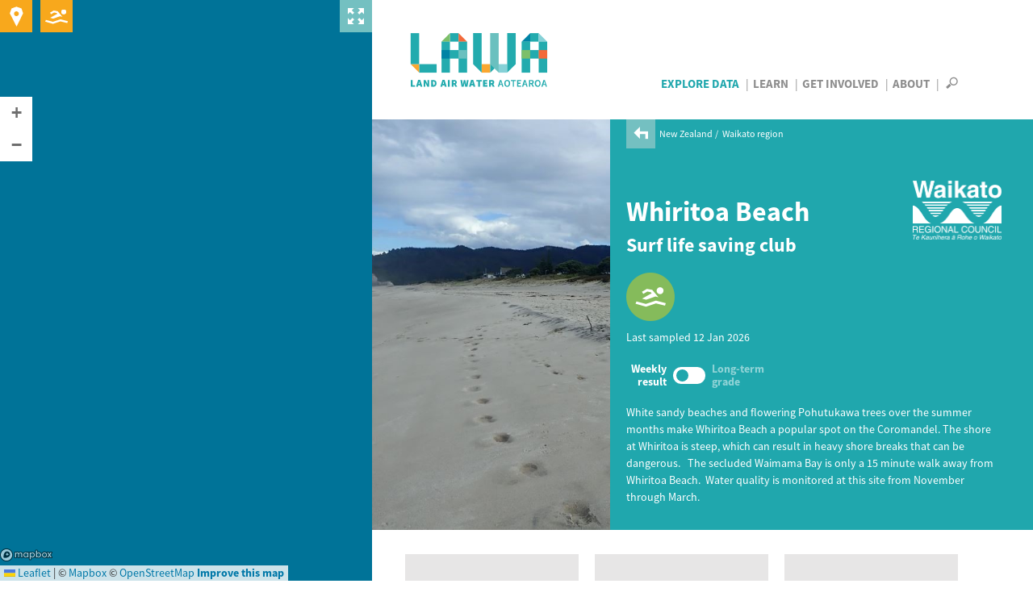

--- FILE ---
content_type: text/html; charset=utf-8
request_url: https://www.lawa.org.nz/explore-data/waikato-region/coastal/opposite-surf-club-at-whiritoa-beach
body_size: 17338
content:
<!DOCTYPE html>
<!--[if lt IE 7]> <html xmlns:ng="http://angularjs.org" id="ng-app" data-ng-app="lawaApp" class="lt-ie9 lt-ie8 lt-ie7"> <![endif]-->
<!--[if IE 7]>    <html xmlns:ng="http://angularjs.org" id="ng-app" data-ng-app="lawaApp" class="lt-ie9 lt-ie8"> <![endif]-->
<!--[if IE 8]>    <html xmlns:ng="http://angularjs.org" id="ng-app" data-ng-app="lawaApp" class="lt-ie9"> <![endif]-->
<!--[if gt IE 8]><!-->
<html data-ng-app="lawaApp" class="">
<!--<![endif]-->
<head prefix="og:http://ogp.me/ns# place:http://ogp.me/ns/place#">
    <meta http-equiv="X-UA-Compatible" content="IE=edge,chrome=1" />
    <meta charset="utf-8" />
    <meta name="viewport" content="width=device-width, initial-scale=1.0">
    <title>
        Land, Air, Water Aotearoa (LAWA) - Opposite Surf Club at Whiritoa Beach
    </title>

    <meta name="twitter:card" content="summary_large_image" />

    <meta property="og:type" content="place" />
    <meta property="og:site_name" content="Land, Air, Water Aotearoa (LAWA)" />
    <meta property="og:url" content="https://www.lawa.org.nz/explore-data/waikato-region/coastal/opposite-surf-club-at-whiritoa-beach" />


    



    <meta property="og:image" content="https://www.lawa.org.nz/img/lawa_logo.png" />

    
    <meta property="og:title" content="Whiritoa Beach" />
    <meta property="og:description" content="See how safe it is to swim at Whiritoa Beach" />

    <link rel="canonical" href="https://www.lawa.org.nz/explore-data/waikato-region/coastal/opposite-surf-club-at-whiritoa-beach" />

    <style>
        .sharetastic__sprite {
            display: none;
        }
    </style>

    <link rel="stylesheet" href="/css/bootstrap.min.css?v=VG_OE4FYXEHb8PGWjgZyyFqGUIrCzU_g7F0sORmkZ1M" />
    <link rel="stylesheet" href="/css/jquery.cluetip.css?v=-EX_JYnuicdogKgNxaDAOD-u5dAZdWxK6llOnXCVI98" />
    <link rel="stylesheet" href="/css/jquery.bxslider.css?v=dSOlIJHICQbSzPmF6OPEZl6EkL6VWq0gskLkezofBnQ" />
    <link rel="stylesheet" href="/css/GITheWall.css?v=eD3N6XBZ7VFFaaeVhLYASelF8zxBNQsMISP9QvY7zSg" />
    <link rel="stylesheet" href="/css/leaflet.label.css?v=4UNmYGDZBK-gM1PJX20klVJUl5ulE9Ui9ReyZ0Qx87k" />
    <link rel="stylesheet" href="/css/leaflet.css?v=p4NxAoJBhIIN-hmNHrzRCf9tD_miZyoHS5obTRR9BMY" />
    <link rel="stylesheet" href="/css/magnific-popup.css?v=y73JiwhNFcY-6tn_28oTYe3_HEa9wrfjd4Mnu13V2U4" />
    <link rel="stylesheet" href="/css/default.min.css?v=5p_Rir13etO6wTN1XmvwzeK-S6-DF2RD7TTCyMHYARw" />
    <link rel="stylesheet" href="/css/default.responsive.min.css?v=43j2rjLpqvU4tHX-IHU8wLmBc0JO_ecN3AaKcmgAtz8" />

    <!-- Leaflet side-by-side css files, don't append version' -->
    <link rel="stylesheet" href="/scripts/layout.css" />
    <link rel="stylesheet" href="/scripts/range.css" />

    <!-- fav icon and apple touch icons -->
    <link rel="shortcut icon" href="/favicon.ico">
    <link rel="apple-touch-icon" href="/apple-touch-icon-precomposed.png">
    <link rel="apple-touch-icon" sizes="57x57" href="/apple-touch-icon-57x57-precomposed.png">
    <link rel="apple-touch-icon" sizes="72x72" href="/apple-touch-icon-72x72-precomposed.png">
    <link rel="apple-touch-icon" sizes="114x114" href="/apple-touch-icon-114x114-precomposed.png">
    <link rel="apple-touch-icon" sizes="144x144" href="/apple-touch-icon-144x144-precomposed.png">

    
    

    <script src="/Scripts/modernizr.custom.js"></script>

    <!--[if lt IE 9]>
        <script src="http://html5shiv.googlecode.com/svn/trunk/html5.js"></script>
    <![endif]-->
    <!--[if lte IE 8]>
        <link rel="stylesheet" href="http://cdn.leafletjs.com/leaflet-0.6.4/leaflet.ie.css" />
        <script type="text/javascript" src="~/Scripts/respond.min.js"></script>
        <script language="javascript" type="text/javascript" src="~/Scripts/excanvas.min.js"></script>
        <script type="text/javascript" src="~/Scripts/selectivizr-min.js"></script>
        <script src="~/Scripts/ie-fix/json2.js"></script>
        <script src="~/Scripts/ie-fix/lawa-app-ie.js"></script>
    <![endif]-->
        <script>
            window.dataLayer = window.dataLayer || [];
        </script>
        <!-- Google Tag Manager -->
        <script>
            (function (w, d, s, l, i) {
                w[l] = w[l] || []; w[l].push({
                    'gtm.start':
                        new Date().getTime(), event: 'gtm.js'
                }); var f = d.getElementsByTagName(s)[0],
                    j = d.createElement(s), dl = l != 'dataLayer' ? '&l=' + l : ''; j.async = true; j.src =
                        'https://www.googletagmanager.com/gtm.js?id=' + i + dl; f.parentNode.insertBefore(j, f);
            })(window, document, 'script', 'dataLayer', 'GTM-W4ZTL9B');</script>
        <!-- End Google Tag Manager -->


<script type="text/javascript">!function(T,l,y){var S=T.location,k="script",D="instrumentationKey",C="ingestionendpoint",I="disableExceptionTracking",E="ai.device.",b="toLowerCase",w="crossOrigin",N="POST",e="appInsightsSDK",t=y.name||"appInsights";(y.name||T[e])&&(T[e]=t);var n=T[t]||function(d){var g=!1,f=!1,m={initialize:!0,queue:[],sv:"5",version:2,config:d};function v(e,t){var n={},a="Browser";return n[E+"id"]=a[b](),n[E+"type"]=a,n["ai.operation.name"]=S&&S.pathname||"_unknown_",n["ai.internal.sdkVersion"]="javascript:snippet_"+(m.sv||m.version),{time:function(){var e=new Date;function t(e){var t=""+e;return 1===t.length&&(t="0"+t),t}return e.getUTCFullYear()+"-"+t(1+e.getUTCMonth())+"-"+t(e.getUTCDate())+"T"+t(e.getUTCHours())+":"+t(e.getUTCMinutes())+":"+t(e.getUTCSeconds())+"."+((e.getUTCMilliseconds()/1e3).toFixed(3)+"").slice(2,5)+"Z"}(),iKey:e,name:"Microsoft.ApplicationInsights."+e.replace(/-/g,"")+"."+t,sampleRate:100,tags:n,data:{baseData:{ver:2}}}}var h=d.url||y.src;if(h){function a(e){var t,n,a,i,r,o,s,c,u,p,l;g=!0,m.queue=[],f||(f=!0,t=h,s=function(){var e={},t=d.connectionString;if(t)for(var n=t.split(";"),a=0;a<n.length;a++){var i=n[a].split("=");2===i.length&&(e[i[0][b]()]=i[1])}if(!e[C]){var r=e.endpointsuffix,o=r?e.location:null;e[C]="https://"+(o?o+".":"")+"dc."+(r||"services.visualstudio.com")}return e}(),c=s[D]||d[D]||"",u=s[C],p=u?u+"/v2/track":d.endpointUrl,(l=[]).push((n="SDK LOAD Failure: Failed to load Application Insights SDK script (See stack for details)",a=t,i=p,(o=(r=v(c,"Exception")).data).baseType="ExceptionData",o.baseData.exceptions=[{typeName:"SDKLoadFailed",message:n.replace(/\./g,"-"),hasFullStack:!1,stack:n+"\nSnippet failed to load ["+a+"] -- Telemetry is disabled\nHelp Link: https://go.microsoft.com/fwlink/?linkid=2128109\nHost: "+(S&&S.pathname||"_unknown_")+"\nEndpoint: "+i,parsedStack:[]}],r)),l.push(function(e,t,n,a){var i=v(c,"Message"),r=i.data;r.baseType="MessageData";var o=r.baseData;return o.message='AI (Internal): 99 message:"'+("SDK LOAD Failure: Failed to load Application Insights SDK script (See stack for details) ("+n+")").replace(/\"/g,"")+'"',o.properties={endpoint:a},i}(0,0,t,p)),function(e,t){if(JSON){var n=T.fetch;if(n&&!y.useXhr)n(t,{method:N,body:JSON.stringify(e),mode:"cors"});else if(XMLHttpRequest){var a=new XMLHttpRequest;a.open(N,t),a.setRequestHeader("Content-type","application/json"),a.send(JSON.stringify(e))}}}(l,p))}function i(e,t){f||setTimeout(function(){!t&&m.core||a()},500)}var e=function(){var n=l.createElement(k);n.src=h;var e=y[w];return!e&&""!==e||"undefined"==n[w]||(n[w]=e),n.onload=i,n.onerror=a,n.onreadystatechange=function(e,t){"loaded"!==n.readyState&&"complete"!==n.readyState||i(0,t)},n}();y.ld<0?l.getElementsByTagName("head")[0].appendChild(e):setTimeout(function(){l.getElementsByTagName(k)[0].parentNode.appendChild(e)},y.ld||0)}try{m.cookie=l.cookie}catch(p){}function t(e){for(;e.length;)!function(t){m[t]=function(){var e=arguments;g||m.queue.push(function(){m[t].apply(m,e)})}}(e.pop())}var n="track",r="TrackPage",o="TrackEvent";t([n+"Event",n+"PageView",n+"Exception",n+"Trace",n+"DependencyData",n+"Metric",n+"PageViewPerformance","start"+r,"stop"+r,"start"+o,"stop"+o,"addTelemetryInitializer","setAuthenticatedUserContext","clearAuthenticatedUserContext","flush"]),m.SeverityLevel={Verbose:0,Information:1,Warning:2,Error:3,Critical:4};var s=(d.extensionConfig||{}).ApplicationInsightsAnalytics||{};if(!0!==d[I]&&!0!==s[I]){var c="onerror";t(["_"+c]);var u=T[c];T[c]=function(e,t,n,a,i){var r=u&&u(e,t,n,a,i);return!0!==r&&m["_"+c]({message:e,url:t,lineNumber:n,columnNumber:a,error:i}),r},d.autoExceptionInstrumented=!0}return m}(y.cfg);function a(){y.onInit&&y.onInit(n)}(T[t]=n).queue&&0===n.queue.length?(n.queue.push(a),n.trackPageView({})):a()}(window,document,{
src: "https://js.monitor.azure.com/scripts/b/ai.2.min.js", // The SDK URL Source
crossOrigin: "anonymous", 
cfg: { // Application Insights Configuration
    connectionString: 'InstrumentationKey=f06b00ef-732d-41f9-84a9-09242b5c5db4;IngestionEndpoint=https://australiaeast-1.in.applicationinsights.azure.com/;LiveEndpoint=https://australiaeast.livediagnostics.monitor.azure.com/;ApplicationId=a4ed3a21-336f-4a7c-928c-3100839ecbd0'
}});</script></head>
<body data-ng-controller="Lawa.PageController" data-ng-class="{'map-expanded' : mapExpanded}" class="">
        <!-- Google Tag Manager (noscript) -->
        <noscript>
            <iframe src="https://www.googletagmanager.com/ns.html?id=GTM-W4ZTL9B"
                    height="0" width="0" style="display:none;visibility:hidden"></iframe>
        </noscript>
        <!-- End Google Tag Manager (noscript) -->
    <div class="side-panel">
        
    
<div class="map-wrapper">
    <div id="map-canvas" data-ng-controller="Lawa.MapController" class="map-wrapper" data-ng-show="showMap" data-ng-init="init('pk.eyJ1IjoiaXRlZmZlY3QiLCJhIjoiTVpCakxoRSJ9.UIeMN4IaJmcFNfz7nXsNeA','False')">
        <div class="map-expander" data-ng-click="toggleMapExpander()"></div>
        <leaflet id="mainMap" ng-class="{'loading': !showMap}" defaults="defaults" center="center" paths="paths" height="100%" width="100%" leafletmap="leafletMap">
            <div class="expanding-button map-location" data-ng-click="getMyLocation()">
                <div class="location-expandy">
                    <button type="submit" class="icon-near-me"></button>
                    <span id="map-location-message">Search all sites near me now<i class="icon-play-arrow"></i></span>
                    <span id="map-location-alert"></span>
                </div>
            </div>
            <div class="expanding-button map-swim">
                <div class="swim-expandy">
                    <a href="/explore-data/swimming" class="icon-swim"></a>
                    <span>Search your favourite swimming spots<i class="icon-play-arrow"></i></span>
                </div>
            </div>
            <div class="map-loading-indicator" data-ng-show="mapData.loading">
                <div class="loading-content">
                    <span class="loading-text">Loading...</span>
                    <div class="spinner"></div>
                </div>
            </div>
        </leaflet>
    </div>
</div>



    </div>
    <div class="right-panel">
        <div id="right-panel-overlay" class="hidden"></div>
        <header class="clearfix">
            <div class="body-container topnav clearfix" role="navigation">
                <div class="site-logo navbar-desktop">
                    <a href="/">
                        LAWA
                    </a>
                </div>

                <div>
                    <nav id="nav-menu-content" class="navbar-desktop">
                        <ul class="h6">
                            <li class="explore-section selected"><a href="/explore-data">Explore Data</a></li>
                            <li class="learn-section"><a href="/learn">Learn</a></li>
                            <li class="involved-section"><a href="/get-involved">Get Involved</a></li>
                            <li class="about-section-lnk"><a href="/about">About</a></li>
                            <li>
                                <span class="nav-search" data-toggle="collapse" data-target="#site-search-box">
                                    <i id="openSearch" class="icon-search"></i>
                                    <i id="closeSearch" class="hidden icon-close-cross"></i>
                                </span>
                            </li>
                        </ul>
                    </nav>

                    <nav class="navbar navbar-default navbar-mobile navbar-fixed-top">
                        <div class="container-fluid">
                            <div class="navbar-header">
                                <button type="button" class="navbar-toggle collapsed" data-toggle="collapse" data-target="#bs-example-navbar-collapse-1" aria-expanded="false">
                                    <span class="sr-only">Toggle navigation</span>
                                    <span class="icon-bar"></span>
                                    <span class="icon-bar"></span>
                                    <span class="icon-bar"></span>
                                </button>
                                <div class="site-logo">
                                    <a class="navbar-brand" href="/">LAWA</a>
                                </div>
                            </div>
                            <div class="menu-wrapper">
                                <div class="collapse navbar-collapse" id="bs-example-navbar-collapse-1">
                                    <ul class="nav navbar-menu">
                                        <li class="explore-section selected">
                                            <a href="/explore-data">Explore Data</a>

                                            <button class="show-hide"></button>
                                            <div class="collapse subnav">
                                                <ul>
                                                    <li>
                                                        Regions
                                                        <button class="show-hide"></button>
                                                        <div class="collapse subnav subnav-2">
                                                            <ul>
                                                                    <li>
                                                                        <a href="/explore-data/auckland-region/">Auckland region</a>
                                                                    </li>
                                                                    <li>
                                                                        <a href="/explore-data/bay-of-plenty-region/">Bay of Plenty region</a>
                                                                    </li>
                                                                    <li>
                                                                        <a href="/explore-data/canterbury-region/">Canterbury region</a>
                                                                    </li>
                                                                    <li>
                                                                        <a href="/explore-data/chatham-islands/">Chatham Islands</a>
                                                                    </li>
                                                                    <li>
                                                                        <a href="/explore-data/gisborne-region/">Gisborne region</a>
                                                                    </li>
                                                                    <li>
                                                                        <a href="/explore-data/hawkes-bay-region/">Hawke&#x27;s Bay region</a>
                                                                    </li>
                                                                    <li>
                                                                        <a href="/explore-data/manawatu-whanganui-region/">Manawat&#x16B;-Whanganui region</a>
                                                                    </li>
                                                                    <li>
                                                                        <a href="/explore-data/marlborough-region/">Marlborough region</a>
                                                                    </li>
                                                                    <li>
                                                                        <a href="/explore-data/nelson-region/">Nelson region</a>
                                                                    </li>
                                                                    <li>
                                                                        <a href="/explore-data/northland-region/">Northland region</a>
                                                                    </li>
                                                                    <li>
                                                                        <a href="/explore-data/otago-region/">Otago region</a>
                                                                    </li>
                                                                    <li>
                                                                        <a href="/explore-data/southland-region/">Southland region</a>
                                                                    </li>
                                                                    <li>
                                                                        <a href="/explore-data/taranaki-region/">Taranaki region</a>
                                                                    </li>
                                                                    <li>
                                                                        <a href="/explore-data/tasman-region/">Tasman region</a>
                                                                    </li>
                                                                    <li>
                                                                        <a href="/explore-data/waikato-region/">Waikato region</a>
                                                                    </li>
                                                                    <li>
                                                                        <a href="/explore-data/wellington-region/">Wellington region</a>
                                                                    </li>
                                                                    <li>
                                                                        <a href="/explore-data/west-coast-region/">West Coast region</a>
                                                                    </li>
                                                            </ul>
                                                        </div>
                                                    </li>
                                                    <li>
                                                        Topics
                                                        <button class="show-hide"></button>
                                                        <div class="collapse subnav subnav-2">
                                                            <ul>
                                                                    <li>
                                                                        <a href="/explore-data/actions/">Actions</a>

                                                                    </li>
                                                                    <li>
                                                                        <a href="/explore-data/air-quality/">Air Quality</a>

                                                                    </li>
                                                                    <li>
                                                                        <a href="/explore-data/swimming/">Swimming</a>

                                                                    </li>
                                                                    <li>
                                                                        <a href="/explore-data/estuaries/">Estuaries</a>

                                                                    </li>
                                                                    <li>
                                                                        <a href="/explore-data/groundwater-quality/">Groundwater Quality</a>

                                                                    </li>
                                                                    <li>
                                                                        <a href="/explore-data/lake-quality/">Lake Quality</a>

                                                                    </li>
                                                                    <li>
                                                                        <a href="/explore-data/land-cover/">Land Cover</a>

                                                                    </li>
                                                                    <li>
                                                                        <a href="/explore-data/river-quality/">River Quality</a>

                                                                    </li>
                                                                    <li>
                                                                        <a href="/explore-data/water-quantity/">Water Quantity</a>

                                                                    </li>
                                                            </ul>
                                                        </div>
                                                    </li>
                                                </ul>
                                            </div>


                                        </li>
                                        <li class="learn-section"><a href="/learn">Learn</a></li>
                                        <li class="involved-section"><a href="/get-involved">Get Involved</a></li>
                                        <li class="about-section-lnk"><a href="/about">About</a></li>
                                        <li><span class="nav-search" data-toggle="collapse" data-target="#site-search-box, .navbar-collapse.in">Search</span></li>
                                    </ul>
                                </div>
                            </div>
                        </div>
                    </nav>
                </div>

            </div>
        </header>
        
<div id="site-search-box" class="collapse">
    <div class="panel-search">

        <div class="body-container">
            <div class="search-box form-inline">
                <form action="/search">
                    <input id="navsearch" type="search" name="argument" class="search-bg" placeholder="Search for a site near you" />
                    <button type="submit" class="icon-search"></button>
                </form>
            </div>
        </div>
    </div>
</div>
        <div id="body" class="clearfix">
            

<div class="panel-header bottom-nospace top-nospace">
    <div class="banner-split">
            <div class="banner-split--image" style="background-image: url(/media/5260370/whiritoa-beach.jpg);"></div>
            <div class="banner-split--content banner--content">
        <div class="panel-header">
            <div class="body-container clearfix">
                
        <div class="breadcrumb">
            <a href="/explore-data/waikato-region/"><i class="icon-back-arrow"></i></a>
            <ul>
                        <li>
                            <a href="/explore-data/">New Zealand</a>
                        </li>
                        <li>
                            <a href="/explore-data/waikato-region/">Waikato region</a>
                        </li>
            </ul>
        </div>


                

                <div class="page-title">
                    <div class="container">
                        <h1>Whiritoa Beach</h1>
                            <h2>Surf life saving club</h2>
                        <div class="summary flex" data-location-dist="38103"></div>
                    </div>
                    
    <div class="header-logo ">
            <a href="//www.waikatoregion.govt.nz" target="_blank" type=""><img src="/media/2580163/wrc-logo-refresh_white.png" alt="Waikato Regional Council" title="Waikato Regional Council" /></a>
    </div>

                </div>
                <div class="swim-site--grade" data-grade-dashboard="38103">
                    
    <div class="grades">
        <div id="gradeToggleA" class="grade-icon-caption">
            <div class="grade-icon grade-icon--size-header risk-low-weekly">
                <span class="grade-icon--bg icon-round"></span>
                <span class="grade-icon--fg icon-swimming-alt"></span>
            </div>
            <span class="grade-icon--label"><span>Suitable for swimming <a href="#" data-wall-toggle data-href="#why-this-status">Why this status?</a> </span></span>
        </div>

        <div id="gradeToggleB" class="grade-icon-caption" style="display: none;">
            <div class="grade-icon grade-icon--size-header risk-low-overall">
                <span class="grade-icon--bg icon-square"></span>
                <span class="grade-icon--fg icon-swimming-alt"></span>
            </div>
            <span class="grade-icon--label"><span>Good <a href="#" data-wall-toggle data-href="#why-this-status">Why this status?</a> </span></span>
        </div>

    </div>
        <div class="clearfix"></div>
        <div class="summary pt-s" id="sample-date">
            <p>Last sampled 12 Jan 2026</p>
        </div>
    <div class="grade-toggle">
        <span class="label-a">Weekly result</span>
        <div class="switch" data-toggle-normal="#gradeToggleA" data-toggle-alt="#gradeToggleB">
            <span class="slider round"></span>
        </div>
        <span class="label-b">Long-term grade</span>
    </div>

                </div>
                <div class="summary">
                    <p>White sandy beaches and flowering Pohutukawa trees over the summer months make Whiritoa Beach a popular spot on the Coromandel. The shore at Whiritoa is steep, which can result in heavy shore breaks that can be dangerous.   The secluded Waimama Bay is only a 15 minute walk away from Whiritoa Beach.  Water quality is monitored at this site from November through March.</p>
                </div>
            </div>
        </div>
            </div>
    </div>
</div>

<div class="panel-tabbed" data-ng-controller="Lawa.SwimQualityController" data-ng-cloak data-ng-init="init('1073','LAWA-100570')">
    <div id="tabs" class="tabbed hide-tab-headings">
        <tabset>
            <tab>
                <div id="tb-riskgrade" class="tabbed-content-body clearfix">

                    <div data-widget-carousel="38103"></div>
                    
<div class="expandy-section recreation-section rec-grade-block" data-siteid="38103">
    <div class="card-wall recreation">
        <ul class="inline-ul ul-grid">
            <li data-contenttype="inline" data-href="#monitor-panel-1" class="ul-grid--4">
        <div id="why-this-status" class="js-button tile--split-card">
            <div class="split-card--top">
                <h4>Why this status?</h4>
                <p>Click here for detailed information on water quality monitoring</p>
            </div>
            <div class="split-card--bottom bg-rec-science">
                <div class="label-tag">The science</div>
            </div>
        </div>
                <div class="expandy-panels rec-grade-panels">
                    <div id="monitor-panel-1">
                            
<div class="swimming-status-block">

    <div class="content-theme--primary-dark">
        <h3 class="underline">Summer season monitoring</h3>
        <p>
            LAWA shows the best available water quality information to help you decide where to swim.
            For many sites there are two types of information available, the weekly sampling result and the long-term grade.
        </p>
    </div>
    
    <div class="row row-default">
        
<div class="col-sm-6 col-default">
    <h3 class="underline">Water quality test result</h3>

    <div class="grades clearfix">
        <div class="grade-icon-caption grade-caption--visible">
            <div class="grade-icon grade-icon--size-header risk-low-weekly">
                <span class="grade-icon--bg icon-round"></span>
                <span class="grade-icon--fg icon-swimming-alt"></span>
            </div>
            <span class="grade-icon--label"><span><strong>Latest Enterococci result</strong><small>Last sampled 12 Jan 2026</small></span></span>
        </div>
    </div>
    <div class="panel-theme--white mt-l arrow--top">
        <div class="icon-table nomargin">
            <div class="icon-bullet align-vtop">
                <div class="grade-icon grade-icon--size-header risk-low-weekly">
                    <span class="grade-icon--bg icon-round"></span>
                    <span class="grade-icon--fg icon-swimming-alt"></span>
                </div>
            </div>
            <p class="comment align-vtop">
                The weekly sampling result is a snapshot in time, and is a guide to the recent water quality at this site.
            </p>
        </div>
    </div>
</div>


        
<div class="col-sm-6 col-default">
    <h3 class="underline">Long-term grade</h3>
    <div class="grades clearfix">
        <div class="grade-icon-caption grade-caption--visible">
            <div class="grade-icon grade-icon--size-header risk-low-overall">
                <span class="grade-icon--bg icon-square"></span>
                <span class="grade-icon--fg icon-swimming-alt"></span>
            </div>
            <span class="grade-icon--label"><span><strong>Long-term Enterococci grade</strong><small>5 year sampling</small></span></span>
        </div>
    </div>

    <div class="panel-theme--white mt-l arrow--top">
        <div class="icon-table nomargin">
            <div class="icon-bullet align-vtop">
                <div class="grade-icon grade-icon--size-header risk-low-overall">
                    <span class="grade-icon--bg icon-square"></span>
                    <span class="grade-icon--fg icon-swimming-alt"></span>
                </div>
            </div>
            <p class="comment align-vtop">
                The long-term grade is important to consider. Based on up to five years of data, it is a guide to the general water quality at this site.
            </p>
        </div>

    </div>
</div>

    </div>

    <div id="conditions" class="content-theme--primary-dark mt-l">
    <h3 class="underline">Reminder</h3>
    <div class="row row-default">
        <div class="col-sm-12 col-default">
            <p>
                Heavy rain flushes contaminants from urban and rural land into waterways and we advise you not to swim
                for 2 – 3 days after heavy or prolonged rain – even at sites that generally have good water quality.
                Check that the water is clean and clear before taking a dip.
            </p>
            
        </div>
    </div>
</div>


        <div class="graph-content content-theme--primary-dark" data-chart_id="#live-chart-entro" data-source="#entrol"
     data-site="38103" data-property="enterococci" data-predicted="false" data-topicid="37366">
    <div id="live-graph-entro">
        <h3>Summer season monitoring history</h3>
        <div class="timebox">
            <ul>
                <li data-property="enterococci" data-season="2025-11-01/2026-10-31">Samples this season</li>
                <li data-property="enterococci" data-season="2020-11-01/2026-10-31">Samples from last 5 years</li>
            </ul>
        </div>

        <div class="graph-title">
            <span id="graph-title" class="h4" data-measure="Enterococci">Enterococci sampling graph</span>
        </div>
        <div class="graph-box pt-m h-auto">
            <div class="graph-type button-list ml-m">
                <ul>
                    <li data-type="graph">View as graph</li>
                    <li class="selected" data-type="donut">View as donut</li>
                </ul>
            </div>
            <div class="chart-box flex">
                <div id="live-chart-entro" class="chart">
                    <div class="graph-loading"></div>
                </div>
                <div id="live-chart-entro-legend" class="chart-legend"></div>
            </div>
        </div>
    </div>
</div>



<div id="icon-table" class="mtb-l">
    <h3>What do the monitoring results mean?</h3>
            <div class="icon-table">
                    <div class="icon-bullet cish-band-2">
                        <span class="icon-stack"><i class="icon-circle"></i></span>
                    </div>
                <span class="comment"><strong>Suitable for swimming</strong> &ndash; The monitoring result met national water quality guidelines at the time of testing.
                </span>
            </div>
            <div class="icon-table">
                    <div class="icon-bullet cish-band-3">
                        <span class="icon-stack"><i class="icon-circle"></i></span>
                    </div>
                <span class="comment"><strong>Caution advised</strong> &ndash; The monitoring result was slightly elevated at the time of testing.  Water quality generally suitable for swimming, but young children, elderly or those with compromised health may be at increased risk of illness.
                </span>
            </div>
            <div class="icon-table">
                    <div class="icon-bullet cish-band-4">
                        <span class="icon-stack"><i class="icon-circle"></i></span>
                    </div>
                <span class="comment"><strong>Unsuitable for swimming</strong> &ndash; The monitoring result did not meet the national guidelines at the time of testing.
                </span>
            </div>
</div>

        
<div class="mb-l" data-ng-controller="Lawa.LongTermGradeController" data-ng-init="init('38103')">

    <h3>Long-term grade information</h3>
    <div class="datalist">
        <div class="block-title">
            <span class="h4">Long-term grade based on five years of data</span>
        </div>
        <table class="risk-table">
            <tbody>
                <tr>
                    <th>Minimum data points required</th>
                    <td class="cell-padding text-right">50</td>
                    <th><span class="icon-triangle-up color-theme--orange"></span> Highest Enterococci per 100ml value</th>
                    <td class="cell-padding text-right">{{riskData.maxValue | number:0}}</td>
                </tr>
                <tr>
                    <th>Number of data points available</th>
                    <td class="cell-padding text-right">{{riskData.dataPoints  | number:0}}</td>
                    <th><span class="icon-triangle-down color-theme--green"></span> Lowest Enterococci per 100ml value</th>
                    <td class="cell-padding text-right">{{riskData.minValue | number:0}}</td>
                </tr>
                <tr>
                    <th>Hazen 95<sup>th</sup> percentile result</th>
                    <td class="cell-padding text-right">{{riskData.hazenResult}}</td>
                    <th>
                        Long-term grade
                    </th>
                    <td class="cell-padding text-center">
                        <div class="grade-icon align-vmiddle {{riskData.cssClass}}-overall">
                            <span class="grade-icon--bg icon-square"></span>
                            <span class="grade-icon--fg icon-swimming-alt"></span>
                        </div>
                        <div>{{riskData.rating}}</div>
                    </td>
                </tr>
            </tbody>
        </table>
    </div>
</div>

<div id="icon-table" class="mtb-l">
    <h3>What do the long-term grade icons mean?</h3>
            <div class="icon-table">
                    <div class="grade-icon align-vmiddle cish-band-1">
                        <span class="grade-icon--bg icon-square"></span>
                        <span class="grade-icon--fg icon-swimming-alt"></span>
                    </div>
                <span class="comment"><strong>Excellent</strong> &ndash; Risk of illness is less than 1% from contact with the water during the summer bathing period.
                        <br/>95th percentile of Enterococci / 100 mL is 0 - 40.                </span>
            </div>
            <div class="icon-table">
                    <div class="grade-icon align-vmiddle cish-band-2">
                        <span class="grade-icon--bg icon-square"></span>
                        <span class="grade-icon--fg icon-swimming-alt"></span>
                    </div>
                <span class="comment"><strong>Good</strong> &ndash; Risk of illness  is less than 5% from contact with the water during the summer bathing period.
                        <br/>95th percentile of Enterococci / 100 mL is 41 - 200.                </span>
            </div>
            <div class="icon-table">
                    <div class="grade-icon align-vmiddle cish-band-3">
                        <span class="grade-icon--bg icon-square"></span>
                        <span class="grade-icon--fg icon-swimming-alt"></span>
                    </div>
                <span class="comment"><strong>Fair</strong> &ndash; Risk of illness is between 5 and 10% from contact with the water during the summer bathing period.
                        <br/>95th percentile of Enterococci / 100 mL is 201 - 500.                </span>
            </div>
            <div class="icon-table">
                    <div class="grade-icon align-vmiddle cish-band-4">
                        <span class="grade-icon--bg icon-square"></span>
                        <span class="grade-icon--fg icon-swimming-alt"></span>
                    </div>
                <span class="comment"><strong>Poor</strong> &ndash; Risk of illness is  more than 10% from contact with the water during the summer bathing period.
                        <br/>95th percentile of Enterococci / 100 mL is more than 500.                </span>
            </div>
            <div class="icon-table">
                    <div class="grade-icon align-vmiddle nodata">
                        <span class="grade-icon--bg icon-square"></span>
                        <span class="grade-icon--fg icon-swimming-alt"></span>
                    </div>
                <span class="comment"><strong>Not available</strong> &ndash; There were not enough data to determine the long-term grade at this site.
                </span>
            </div>
</div>

        

    <div class="content-theme--primary-dark mt-l">
        <h3 class="underline">Learn more</h3>
        <p>See factsheets for more information.</p>
        <ul class="styled-list">
                <li>
                    <a href="/learn/factsheets/can-i-swim-here/what-do-the-swim-icons-mean/" target="_blank" rel='internal'>What do the swim icons mean?</a>
                </li>
                <li>
                    <a href="/learn/factsheets/can-i-swim-here/swim-smart-checklist/" target="_blank" rel='internal'>Swim Smart Checklist</a>
                </li>
                <li>
                    <a href="/learn/factsheets/can-i-swim-here/coastal-and-freshwater-recreational-monitoring/" target="_blank" rel='internal'>Recreational water quality monitoring in New Zealand</a>
                </li>
                <li>
                    <a href="/learn/factsheets/faecal-indicators/" target="_blank" rel='internal'>Faecal indicator bacteria</a>
                </li>
                <li>
                    <a href="/learn/factsheets/can-i-swim-here/marine-algal-blooms/" target="_blank" rel='internal'>Marine algal blooms</a>
                </li>
        </ul>
    </div>

</div>


                            <div class="download mb-m">
                                    <div class="download-btn ">
        <a href="/download-data/#can-i-swim-here?"><i class="icon-download">&nbsp;</i>Download data</a>
    </div>

                            </div>
                    </div>
                </div>
            </li>

            <li data-contenttype="inline" data-href="#panel-2" class="ul-grid--4">
        <div id="patrolled-beach" class="js-button tile--split-card">
            <div class="split-card--top">
                <h4>Patrolled</h4>
                <p>Swim between the flags. Find&nbsp;out&nbsp;more.</p>
            </div>
            <div class="split-card--bottom bg-rec-patrolled">
                <div class="label-tag">Swimmers</div>
            </div>
        </div>
                <div class="expandy-panels rec-grade-panels">
                    <div id="panel-2">
                        <div class="content-theme--primary-dark content-theme--padding">

                                    <h4>Patrolled Beach</h4>
                                    <p>Surf Life Saving New Zealand is protecting our community in the water. Do your part and be prepared, watch out for yourself and others, be aware of the dangers and know your limits.  If in doubt, stay out.</p>
                                    <div class="row row-default mt-l">
                                        <div class="col-sm-12 col-default">
                                            <div class="caption-with-icon">
                                                <span class="boxed-icon--standard icon-patrolled-beach"></span>
                                                <div>
                                                    <h5 class="align-top">Patrols</h5>
                                                    <p>Whiritoa Beach is a patrolled beach. Stay safe - swim between the flags</p>
                                                </div>
                                            </div>
                                        </div>
                                    </div>
                        </div>
                    </div>
                </div>
            </li>

            <li data-contenttype="inlineclone" data-href="#panel-3" class="ul-grid--4">
        <div id="whats-at" class="js-button tile--split-card">
            <div class="split-card--top">
                <h4>What&#x27;s at this site?</h4>
                <p>Find out all recreational activities and facilities at this site</p>
            </div>
            <div class="split-card--bottom bg-rec-tent">
                <div class="label-tag">Activities &amp; facilities</div>
            </div>
        </div>
                <div class="expandy-panels rec-grade-panels">
                    <div id="panel-3">
                        <div class="content-theme--primary-dark content-theme--padding">
                            <h4>Site suitable for these activities and has these facilities</h4>
                            <p>Our lakes, rivers, and beaches are great natural playgrounds but they can be unpredictable.  Be aware of other potential risks such as rips, strong currents, sudden drop offs, or underwater objects before jumping in.  LAWA recommends that you avoid swimming for 2 - 3 days after heavy rainfall and follow the advice of any warning signs in place.</p>

                            <div class="row row-default">
                                <div class="col-sm-6 col-default">
                                    <h4 class="underline mt-m">Activities</h4>
        <div class="caption-with-icon">
            <span class="boxed-icon--standard icon-swimming-alt"></span>
            <div>
                <h5>Swimming</h5>
            </div>
        </div>
        <div class="caption-with-icon">
            <span class="boxed-icon--standard icon-snorkelling"></span>
            <div>
                <h5>Snorkelling</h5>
            </div>
        </div>
        <div class="caption-with-icon">
            <span class="boxed-icon--standard icon-surfer"></span>
            <div>
                <h5>Surfing</h5>
            </div>
        </div>
        <div class="caption-with-icon">
            <span class="boxed-icon--standard icon-windsurfing"></span>
            <div>
                <h5>Wind/Kite Surfing</h5>
            </div>
        </div>
        <div class="caption-with-icon">
            <span class="boxed-icon--standard icon-kayaking"></span>
            <div>
                <h5>Canoeing/Kayaking</h5>
            </div>
        </div>
        <div class="caption-with-icon">
            <span class="boxed-icon--standard icon-dog-walking"></span>
            <div>
                <h5 class="align-top">Dog walking</h5>
<p>To find out when and where you can exercise your dog please refer to your local authority.</p>
<p><a rel="noopener" href="https://www.tcdc.govt.nz/Our-Services/Animals-and-Insects/Dogs/Dog-rules/" target="_blank" title="View exercise areas">View exercise areas</a></p>            </div>
        </div>
        <div class="caption-with-icon">
            <span class="boxed-icon--standard icon-fishing"></span>
            <div>
                <h5>Fishing</h5>
<a href= https://www.mpi.govt.nz/travel-and-recreation/fishing/fishing-rules/ target='_blank'>Check the rules</a>            </div>
        </div>
        <div class="caption-with-icon">
            <span class="boxed-icon--standard icon-boat"></span>
            <div>
                <h5>Boating</h5>
            </div>
        </div>
        <div class="caption-with-icon">
            <span class="boxed-icon--standard icon-walking"></span>
            <div>
                <h5>Walking</h5>
            </div>
        </div>
                                </div>
                                <div class="col-sm-6 col-default">
                                    <h4 class="underline mt-m">Facilities</h4>
        <div class="caption-with-icon">
            <span class="boxed-icon--standard icon-toilet"></span>
            <div>
                <h5>Toilets</h5>
            </div>
        </div>
        <div class="caption-with-icon">
            <span class="boxed-icon--standard icon-picnicing"></span>
            <div>
                <h5>Picnic area</h5>
            </div>
        </div>
        <div class="caption-with-icon">
            <span class="boxed-icon--standard icon-parking"></span>
            <div>
                <h5>Car parking</h5>
            </div>
        </div>
                                </div>
                            </div>
                            



                        </div>
                    </div>
                </div>
            </li>
        </ul>
    </div>
</div>


                </div>
            </tab>
        </tabset>
    </div>
</div>

<div class="panel-white top-nospace">
    <div class="body-container clearfix">
        <div class="map-wrapper">
            <div id="inlinemap-canvas" data-ng-controller="Lawa.InlineMapController" class="map-wrapper" data-ng-cloak data-ng-show="showMap" data-ng-init="init('pk.eyJ1IjoiaXRlZmZlY3QiLCJhIjoiTVpCakxoRSJ9.UIeMN4IaJmcFNfz7nXsNeA', '38103')">
                <h3>How do I get there?</h3>
                <div class="section-highlight">
                    <div class="row">
                        <div class="col-sm-10">
                            <img src="/Css/images/pin.png" />
                            <span>Whiritoa Beach</span>

                        </div>
                        <div class="col-sm-2 text-right">
                            <a ng-href="{{mapurl}}" target="_blank" class="external-link">Open in Maps</a>
                        </div>
                    </div>


                </div>
                <leaflet id="inlinemap" defaults="defaults" center="center" markers="marker" height="400px" width="100%" leafletmap="leafletMap"></leaflet>

            </div>
        </div>
    </div>
</div>




<div class="panel-grey top-nospace">
    <div class="news-and-events">
        
<div class="body-container clearfix">

    <div class="news-column">
            <h3><a href="/get-involved/news-and-stories/">Latest news and stories<i class="icon-play-arrow"></i></a></h3>
            <ul>

                    <li class="news">
                        <a href="/get-involved/news-and-stories/waikato-regional-council/2016/october/formal-notification-of-proposed-plan-change-for-waikato-and-waipa-rivers/">
                            <div class="title h5">Formal notification of proposed plan change for Waikato and Waipa rivers</div>
                            <div class="subtext">
                                    <span>Published 21 Oct 2016</span>
                            </div>
                        </a>
                    </li>
                    <li class="news">
                        <a href="/get-involved/news-and-stories/waikato-regional-council/2016/september/waikato-regional-council-agrees-to-healthy-rivers-wai-ora-notification/">
                            <div class="title h5">Waikato Regional Council agrees to Healthy Rivers Wai Ora notification</div>
                            <div class="subtext">
                                    <span>Published 15 Sep 2016</span>
                            </div>
                        </a>
                    </li>
                    <li class="news">
                        <a href="/get-involved/news-and-stories/waikato-regional-council/2016/september/healthy-rivers-wai-ora-committee-recommends-proposed-plan-change-for-rivers/">
                            <div class="title h5">Healthy Rivers Wai Ora committee recommends proposed plan change for rivers</div>
                            <div class="subtext">
                                    <span>Published 6 Sep 2016</span>
                            </div>
                        </a>
                    </li>
            </ul>
    </div>

    <div class="events-column">

            <h3><a href="/get-involved/events/">Upcoming events<i class="icon-play-arrow"></i></a></h3>
    </div>

</div>


    </div>
</div>




        </div>
        <footer id="footer">
    <div class="social-networks--bar">
        <div class="sharetastic">
        </div>
        <button id="social-networks--bar-toggle" class="social-networks--toggle">
            <i class="icon-play-arrow"></i>
            <i class="icon-play-arrow"></i>
            <i class="icon-play-arrow"></i>
            <span>Hide</span>
        </button>
    </div>

    <div id="fb-root"></div>
    <div class="footer-top">
        <div class="body-container clearfix">
            <div class="social-networks clearfix">
                    <span>Follow us</span>
                        <a target="_blank" href="https://www.facebook.com/NZLAWA/" class="our-facebook" title="LAWA on Facebook"><i class="icon-facebook"></i></a>
                        <a target="_blank" href="https://nz.linkedin.com/company/lawa-land-air-water-aotearoa" class="our-linkedin" title="LAWA on LinkedIn"><svg width="22" height="22" viewBox="0 0 22 22" fill="none" xmlns="http://www.w3.org/2000/svg">
<path d="M19.5557 0C20.9056 5.87527e-05 21.9999 1.09439 22 2.44434V19.5557C21.9999 20.9056 20.9056 21.9999 19.5557 22H2.44434C1.09439 21.9999 5.87526e-05 20.9056 0 19.5557V2.44434C5.86239e-05 1.09439 1.09439 5.86237e-05 2.44434 0H19.5557ZM3.37109 18.9443H6.65137V8.35156H3.37109V18.9443ZM15.0889 8.02832C12.8582 8.02845 11.9097 9.7523 11.8955 9.77832V8.35156H8.74902V18.9443H11.8955V13.3838C11.8955 11.8941 12.5811 11.0079 13.8936 11.0078C15.1002 11.0078 15.6797 11.8593 15.6797 13.3838V18.9443H18.9443V12.2383C18.9443 9.40067 17.3357 8.02832 15.0889 8.02832ZM4.99609 3.05566C3.92454 3.05566 3.05586 3.93051 3.05566 5.00977C3.05566 6.08919 3.92442 6.96484 4.99609 6.96484C6.06756 6.9646 6.93555 6.08904 6.93555 5.00977C6.93536 3.93066 6.06744 3.05591 4.99609 3.05566Z" fill="white"/>
</svg>
</a>
            </div>
        </div>
    </div>
    <div class="footer-middle">
        <div class="body-container clearfix">
            <div class="footer-col ftcl1">
                <h6>Contact</h6>
                <ul>
                    <li>Website or general enquiries:</li>
                    <li><a href="mailto:info@lawa.org.nz">info@lawa.org.nz</a></li>
                </ul>
                <ul>
                    <li>
                        <p>For enquiries about monitoring or sites, please contact the relevant council directly. For council details see <a href="/about">About LAWA</a>.</p>
                    </li>
                </ul>
            </div>
            <div class="footer-col">
            <h6>Explore Data</h6>
            <ul>
                    <li>
                        <a href="/explore-data/air-quality/">Air Quality</a>
                    </li>
                    <li>
                        <a href="/explore-data/swimming/">Can I Swim Here?</a>
                    </li>
                    <li>
                        <a href="/explore-data/estuaries/">Estuary Health</a>
                    </li>
                    <li>
                        <a href="/explore-data/groundwater-quality/">Groundwater Quality</a>
                    </li>
                    <li>
                        <a href="/explore-data/lake-quality/">Lake Quality</a>
                    </li>
                    <li>
                        <a href="/explore-data/land-cover/">Land Cover</a>
                    </li>
                    <li>
                        <a href="/explore-data/river-quality/">River Quality</a>
                    </li>
                    <li>
                        <a href="/explore-data/water-quantity/">Water Quantity</a>
                    </li>
                    <li>
                        <a href="/download-data/">Download Data</a>
                    </li>
            </ul>
            <h6>Learn</h6>
            <ul>
                    <li>
                        <a href="/learn/factsheets/">Factsheets</a>
                    </li>
                    <li>
                        <a href="/learn/">Glossary of terms</a>
                    </li>
                    <li>
                        <a href="http://www.nems.org.nz/">National Environmental Monitoring Standards</a>
                    </li>
            </ul>
            </div>

            <div class="footer-col">
            <h6>Get Involved</h6>
            <ul>
                    <li>
                        <a href="/get-involved/news-and-stories/">News and stories</a>
                    </li>
                    <li>
                        <a href="/get-involved/events/">Events</a>
                    </li>
                    <li>
                        <a href="/river-of-the-month/">River of the month video series</a>
                    </li>
            </ul>
            <h6>About</h6>
            <ul>
                    <li>
                        <a href="/about/">About the LAWA project</a>
                    </li>
            </ul>
            </div>
        </div>
    </div>
    <div class="footer-bottom">
        <div class="body-container">
            <ul class="list-inline">
                <li><span>&copy; Copyright LAWA</span></li>
                    <li>
                        <a href="/terms/" target="_blank">Terms</a>
                    </li>
            </ul>
        </div>
    </div>
</footer>


    </div>

    <!--[if lt IE 8]>
        <script src="~/Scripts/ie-fix/fonts.js"></script>
    <![endif]-->
    <script src="/scripts/jquery-1.10.2.min.js?v=KcnodS8lsXlh48b_ct40sfGhV9_F-rtovRSLjskAKxc"></script>
    <script src="/scripts/angular.min.js?v=bihMhJmfie01ShYZBhe8arGTUb1dVj2dWtlb4pHlZqM"></script>
    <script src="/scripts/sharetastic.js?v=bDP56BGCQ1DzlKwTsZgF4kfua_MGwi_1xQwIe7ZIC6U"></script>
    <script src="/scripts/leaflet.js?v=pPRm0TnsdtJGt4l5slEo0J7jN87b0QzaAA803rsEb5s"></script>
    <script src="/scripts/angular-simple-logger.min.js?v=NMSLNk89UYTyFHY1IC2Gig9gVMBjfnSNEj5hXapkimw"></script>
    <script src="/scripts/ui-leaflet.min.js?v=NSXHVu4V4-lLizAAVgiZPngyGo0OwqdIKXvCKXlWjIk"></script>
    <script src="/scripts/wicket.min.js?v=VfMjUTPsZI1uOahMo9i4MiGaSfnliE4BMagkHQzmHAI"></script>
    <script src="/scripts/wicket-leaflet.min.js?v=ORExv84AwCL4XoB-214j5tEQAaCqAZXztYqh_gVUy-8"></script>
    <script src="/scripts/Polyline.encoded.js?v=uyDJZviFgGe52wVlQPD3HiZ3LK4JEKLI8B7d-O2BjL8"></script>
    <script src="/scripts/PruneCluster.min.js?v=haqef-sU6SCIW0FzhL6gyWP6ApgHgt1FPtC5q87CfLY"></script>
    <script src="/scripts/leaflet.markercluster.js?v=wYGCxRfAg_Q49i4T4saF70EJuDXstYDyX9j2DPAQLm0"></script>
    <script src="/scripts/leaflet-side-by-side.js?v=fsEETvCLNmgiYJkiSWsD0QFg8CjR45DYpOw0QLsHmBw"></script>
    <script src="/scripts/gtm-tracking.js?v=YksYcwh_TjHbUQ_5otGE-0mAXmHaC2fwMIy5pVVLucw"></script>
    <script src="/scripts/bootstrap.min.js?v=n0ewq8oIzvqhxg8D9fv-6tj75vuG2g1M_xShGG7Bpa4"></script>
    <script src="/scripts/jquery.magnific-popup.min.js?v=99iYwyMwxYtmpH7eEolzERNwzOPYlnIEXf6h72MJm9w"></script>
    <script src="/scripts/jquery.cluetip.min.js?v=V0XTkxg50jGVqdVR-b3X4Hba74ZOT5bypwI7q45aGL8"></script>
    <script src="/scripts/jquery-autolink-glossaryterm.js?v=MajoANzw1fjyxfgfvSLGxrP85kGvs27c15p7JT22Z_s"></script>
    <script src="/scripts/ui-bootstrap-custom-tpls-0.6.0.min.js?v=et3KfAjHZnHHVnBpWGl8OZAXA92GX7o1d6lfJ8fLhsg"></script>
    <script src="/app/scripts/ui-map.js?v=Q6dLg77GM0lIZ_8HMTOQNyWFv9PWDYGB-6Q5Y6Bs_qg"></script>
    <script src="/app/scripts/event.js?v=747BT2ajJpKPLGjhYwOCwBxL3Ez4H4vSCk1PSva0H5c"></script>
    <script src="/app/lawaApp.js?v=qFkrOremn66E7Kh6Efm7csTbKg_HaUD7ZtegIq5KyRM"></script>
    <script src="/app/services.js?v=NzESePFc1trvxh80epPgwmC9UHf6baet0DpTQ51ZYSE"></script>
    <script src="/app/controllers.js?v=Ed0KrDLLTNvBVJHcaR8cNvGY3qj4QdaNZ47pQPJr_gg"></script>
    <script src="/scripts/lawa-common.js?v=T4YuG4QL2ChN9oNFHP0DltYs_cp6WB_AyxHz_-hjNOE"></script>
    <script src="/scripts/lawa-magnificPopup.js?v=95Mg5ltO2hmnI1sPq5LzYV1q1vJC3snfOvZwBOPJUDk"></script>
    
    <script src="/scripts/jquery.bxslider.min.js?v=ITHRurfZd0Z-tNz4Iz8QctimNGgqwMUJ_-e-PIuGAes"></script>
    <script src="/scripts/jquery.flot.min.js?v=4mlk6TYEmSvto9wM-ttihDt-hGwRuq8dpFZS_q-EkCE"></script>
    <script src="/scripts/jquery.flot.time.min.js?v=apxtSri7vMmVibwqDvYDOeyrJ9k6gpJ1bQgobuAosWw"></script>
    <script src="/scripts/jquery.flot.resize.js?v=Tmv-de4tq29KpXIULOH3umHRitmHhM6_gLxbGNj5W1Q"></script>
    <script src="/scripts/chart-tooltip.js?v=k_Sn3cqFE4-kJ82UIj0TkidwV2T1T-hCe0nWfKf_DhA"></script>
    <script src="/scripts/jQuery.GI.TheWall.js?v=W0ipgpTBVTKWTNquMXuI91-YOmYFsP3pR_qeT7wktvQ"></script>

    <script src="/scripts/jquery.flot.pie.js?v=JtuB7u_kSpakIH0D_L3dDtRAoHpQ50EnCtEuCmgWzwo"></script>  
    <script src="/scripts/jquery.flot.axislabels.js?v=oaKXHcaOgwKv-Rahm_QBhYYtX-6ThbWtLu4s8bD8PfM"></script>
    <script src="/scripts/lawa-swim-site.js?v=pPFEpxZn-dB_ds7gCiepJXeIABpvbv6aRJlmyGQVl5M"></script>



</body>
</html>


--- FILE ---
content_type: image/svg+xml
request_url: https://www.lawa.org.nz/img/rec-graphics/science.svg
body_size: 1027
content:
<?xml version="1.0" encoding="UTF-8"?>
<svg width="164px" height="120px" viewBox="0 0 164 120" version="1.1" xmlns="http://www.w3.org/2000/svg" xmlns:xlink="http://www.w3.org/1999/xlink">
    <!-- Generator: Sketch 46.2 (44496) - http://www.bohemiancoding.com/sketch -->
    <title>Science</title>
    <desc>Created with Sketch.</desc>
    <defs>
        <polygon id="path-1" points="74.8226642 90.7972317 74.8226642 0.14592842 0 0.14592842 0 90.7972317"></polygon>
    </defs>
    <g id="-" stroke="none" stroke-width="1" fill="none" fill-rule="evenodd">
        <g id="Science">
            <g id="Group-2">
                <g>
                    <path d="M0.0117,26.1538 L85.5707,93.0008 L90.3447,82.3798 L10.3477,9.0008 L-0.0003,0.3348 L0.0117,26.1538 Z M10.3577,34.7868 L10.3577,34.6358 L10.3447,34.6268 L10.3577,34.7868 Z" id="Fill-1" fill="#E3BA8C"></path>
                    <polygon id="Fill-2" fill="#FFFFFF" opacity="0.5" points="90.4307 81.7454 84.9347 92.5044 0.0057 26.1534 0.0057 21.2504"></polygon>
                    <g id="Page-1" transform="translate(117.216986, 61.834358) rotate(10.000000) translate(-117.216986, -61.834358) translate(79.216986, 9.834358)">
                        <polygon id="Fill-1" fill="#FFFFFF" points="0 15.003001 0 102.727356 74.7945997 102.727356 74.7945997 15"></polygon>
                        <g id="Group-16" transform="translate(0.000000, -0.000000)">
                            <path d="M55.7750293,13.8907498 C55.7750293,18.0613091 19.0488422,18.0613091 19.0488422,13.8907498 C19.0488422,9.72334516 22.2663073,6.35093371 26.2655018,6.35093371 L31.9941592,6.35093371 L31.9941592,6.1963517 C31.9941592,3.05108115 34.4148036,0.530448075 37.4119358,0.530448075 C40.4090679,0.530448075 42.8297124,3.05739062 42.8297124,6.1963517 L42.8297124,6.35093371 L48.5583698,6.35093371 C52.5605825,6.35093371 55.7750293,9.72019043 55.7750293,13.8907498 Z" id="Fill-2" fill="#565758"></path>
                            <g id="Group-6" transform="translate(0.000000, 12.403113)">
                                <mask id="mask-2" fill="white">
                                    <use xlink:href="#path-1"></use>
                                </mask>
                                <g id="Clip-5"></g>
                                <path d="M42.9709669,0.14592842 C42.9709669,0.14592842 38.1628788,7.78985074 37.4113321,9.1653151 L67.9289585,9.1653151 L67.9289585,76.0551562 L67.9289585,82.3646257 L67.9289585,83.3741408 L6.89672399,83.3741408 L6.89672399,82.3646257 L6.89672399,76.0551562 L6.89672399,9.1653151 L42.5665201,9.1653151 C41.8149734,7.78985074 44.7396673,1.45514334 45.3976479,0.14592842 L0,0.14592842 L0,7.47437727 L0,90.7972317 L74.8256825,90.7972317 L74.8256825,1.59079694 L74.8256825,0.14592842 L42.9709669,0.14592842 Z" id="Fill-4" fill="#565758" mask="url(#mask-2)"></path>
                            </g>
                        </g>
                    </g>
                </g>
                <g id="Page-1" transform="translate(113.696594, 66.437702) rotate(10.000000) translate(-113.696594, -66.437702) translate(92.184872, 45.442227)">
                    <path d="M13.8998814,29.743589 C13.8998814,31.868331 12.2689619,33.5927594 10.2594362,33.5927594 C8.24991054,33.5927594 6.61899112,31.868331 6.61899112,29.743589 C6.61899112,27.618847 8.24991054,25.8944187 10.2594362,25.8944187 C12.2689619,25.8944187 13.8998814,27.618847 13.8998814,29.743589" id="Fill-1" fill="#85BB5B"></path>
                    <path d="M23.828368,18.5460026 C23.828368,20.6707446 22.1974486,22.3951729 20.1879229,22.3951729 C18.1783972,22.3951729 16.5474778,20.6707446 16.5474778,18.5460026 C16.5474778,16.4212605 18.1783972,14.6968322 20.1879229,14.6968322 C22.1974486,14.6968322 23.828368,16.4212605 23.828368,18.5460026" id="Fill-3" fill="#85BB5B"></path>
                    <path d="M33.0949556,24.8446449 C33.0949556,26.969387 31.4640362,28.6938153 29.4545105,28.6938153 C27.4449848,28.6938153 25.8140654,26.969387 25.8140654,24.8446449 C25.8140654,22.7199029 27.4449848,20.9954746 29.4545105,20.9954746 C31.4640362,20.9954746 33.0949556,22.7199029 33.0949556,24.8446449" id="Fill-5" fill="#85BB5B"></path>
                    <path d="M43.0234423,5.24886865 C43.0234423,7.37361068 41.3925229,9.09803899 39.3829972,9.09803899 C37.3734715,9.09803899 35.7425521,7.37361068 35.7425521,5.24886865 C35.7425521,3.12412662 37.3734715,1.39969831 39.3829972,1.39969831 C41.3925229,1.39969831 43.0234423,3.12412662 43.0234423,5.24886865" id="Fill-7" fill="#F8A81C"></path>
                    <g id="Group-11" fill="#4C4D4E">
                        <polygon id="Fill-9" points="43.0234423 37.992571 43.0234423 41.7917521 0 41.7917521 0 0.000759836224 3.58528686 0.000759836224 3.58528686 37.992571"></polygon>
                    </g>
                </g>
            </g>
        </g>
    </g>
</svg>

--- FILE ---
content_type: image/svg+xml
request_url: https://www.lawa.org.nz/img/rec-graphics/patrolled.svg
body_size: 274
content:
<svg width="107px" height="108px" viewBox="0 0 107 108" version="1.1" xmlns="http://www.w3.org/2000/svg" xmlns:xlink="http://www.w3.org/1999/xlink">
    <title>Patrolled</title>
    <g id="-" stroke="none" stroke-width="1" fill="none" fill-rule="evenodd">
        <g id="Patrolled">
            <g id="Group-2">
                <g id="Page-1" transform="translate(80.324196, 83.051599) rotate(5.000000) translate(-80.324196, -83.051599) translate(55.824196, 61.051599)">
                    <polygon id="Fill-1" fill="#A03636" points="37.029945 24.4964243 37.0930684 33.5537027 37.029945 43.388884 38.2135085 23.2441677"></polygon>
                    <polygon id="Fill-2" fill="#A03636" points="27.9669113 25.8097622 28.838571 43.9577371 30.0063538 21.3280014"></polygon>
                    <polygon id="Fill-3" fill="#FFFFFF" points="35.5988077 -7.10542736e-15 34.8515382 8.40376558 0 20.8539262 35.4744175 28.4482271 46.3056488 15.2517252 44.1891586 3.83474601 44.0025733 -7.10542736e-15"></polygon>
                    <polygon id="Fill-4" fill="#A03636" points="41.6993122 8.40385841 48.1731729 7.28248993 44.188973 3.83483884"></polygon>
                    <polygon id="Fill-5" fill="#423C38" points="0 20.8538334 23.1532885 25.8099479 8.34714019 17.8731097"></polygon>
                    <polygon id="Fill-6" fill="#505050" points="34.8519095 8.4034871 23.1527316 25.8097622 8.34658322 17.872924"></polygon>
                </g>
                <g id="Page-1">
                    <polygon id="Fill-1" fill="#E85129" points="26.8429702 8.76631849 0 8.76631849 3.27636719 22.7021484 24.9995534 26 50 18.2336815 50 1"></polygon>
                    <polygon id="Fill-2" fill="#F8A81C" points="51 17 25.9460533 24.7943122 3 21.8718585 3 39.078373 25.9460533 42 51 34.2056878"></polygon>
                    <polygon id="Fill-5" fill="#3A3A3A" points="50 102 52 102 52 0 50 0"></polygon>
                </g>
                <g id="Group" transform="translate(37.000000, 82.000000)">
                    <polygon id="Fill-2" fill="#505050" points="14.0822255 20 28 20 14 0"></polygon>
                    <polygon id="Fill-1" fill="#A8A8A8" points="13.9134828 0 0 20 14 20"></polygon>
                </g>
            </g>
        </g>
    </g>
</svg>

--- FILE ---
content_type: text/javascript
request_url: https://www.lawa.org.nz/scripts/angular-simple-logger.min.js?v=NMSLNk89UYTyFHY1IC2Gig9gVMBjfnSNEj5hXapkimw
body_size: 1807
content:
!function e(r,n,o){function t(i,u){if(!n[i]){if(!r[i]){var c="function"==typeof require&&require;if(!u&&c)return c(i,!0);if(s)return s(i,!0);var a=new Error("Cannot find module '"+i+"'");throw a.code="MODULE_NOT_FOUND",a}var l=n[i]={exports:{}};r[i][0].call(l.exports,function(e){var n=r[i][1][e];return t(n?n:e)},l,l.exports,e,r,n,o)}return n[i].exports}for(var s="function"==typeof require&&require,i=0;i<o.length;i++)t(o[i]);return t}({1:[function(e,r,n){angular.module("nemLogging",[]),angular.module("nemLogging").provider("nemDebug",function(){var r=null;return r=e("debug"),this.$get=function(){return r},this.debug=r,this});var o=function(e,r){return function(){return e.apply(r,arguments)}};angular.module("nemLogging").provider("nemSimpleLogger",["nemDebugProvider",function(e){var r,n,t,s,i,u,c,a,l;a=e.debug,t=["debug","info","warn","error","log"],r={};for(c in t)l=t[c],r[l]=c;return i=function(e,r,n){return e>=r?n():void 0},s=function(e){var r;if(r=!1,!e)return r;for(c in t)if(l=t[c],r=null!=e[l]&&"function"==typeof e[l],!r)break;return r},u=function(e,r){var n,o;n=a(e),o={};for(c in t)l=t[c],o[l]="debug"===l?n:r[l];return o},n=function(){function e(e){var n;if(this.$log=e,this.spawn=o(this.spawn,this),!this.$log)throw"internalLogger undefined";if(!s(this.$log))throw"@$log is invalid";this.doLog=!0,n={},t.forEach(function(e){return function(o){return n[o]=function(n){return e.doLog?i(r[o],e.currentLevel,function(){return e.$log[o](n)}):void 0},e[o]=n[o]}}(this)),this.LEVELS=r,this.currentLevel=r.error}return e.prototype.spawn=function(r){if("string"==typeof r){if(!s(this.$log))throw"@$log is invalid";if(!a)throw"nemDebug is undefined this is probably the light version of this library sep debug logggers is not supported!";return u(r,this.$log)}return new e(r||this.$log)},e}(),this.decorator=["$log",function(e){var o;return o=new n(e),o.currentLevel=r.debug,o}],this.$get=["$log",function(e){return new n(e)}],this}])},{debug:2}],2:[function(e,r,n){function o(){return"WebkitAppearance"in document.documentElement.style||window.console&&(console.firebug||console.exception&&console.table)||navigator.userAgent.toLowerCase().match(/firefox\/(\d+)/)&&parseInt(RegExp.$1,10)>=31}function t(){var e=arguments,r=this.useColors;if(e[0]=(r?"%c":"")+this.namespace+(r?" %c":" ")+e[0]+(r?"%c ":" ")+"+"+n.humanize(this.diff),!r)return e;var o="color: "+this.color;e=[e[0],o,"color: inherit"].concat(Array.prototype.slice.call(e,1));var t=0,s=0;return e[0].replace(/%[a-z%]/g,function(e){"%%"!==e&&(t++,"%c"===e&&(s=t))}),e.splice(s,0,o),e}function s(){return"object"==typeof console&&console.log&&Function.prototype.apply.call(console.log,console,arguments)}function i(e){try{null==e?n.storage.removeItem("debug"):n.storage.debug=e}catch(r){}}function u(){var e;try{e=n.storage.debug}catch(r){}return e}function c(){try{return window.localStorage}catch(e){}}n=r.exports=e("./debug"),n.log=s,n.formatArgs=t,n.save=i,n.load=u,n.useColors=o,n.storage="undefined"!=typeof chrome&&"undefined"!=typeof chrome.storage?chrome.storage.local:c(),n.colors=["lightseagreen","forestgreen","goldenrod","dodgerblue","darkorchid","crimson"],n.formatters.j=function(e){return JSON.stringify(e)},n.enable(u())},{"./debug":3}],3:[function(e,r,n){function o(){return n.colors[l++%n.colors.length]}function t(e){function r(){}function t(){var e=t,r=+new Date,s=r-(a||r);e.diff=s,e.prev=a,e.curr=r,a=r,null==e.useColors&&(e.useColors=n.useColors()),null==e.color&&e.useColors&&(e.color=o());var i=Array.prototype.slice.call(arguments);i[0]=n.coerce(i[0]),"string"!=typeof i[0]&&(i=["%o"].concat(i));var u=0;i[0]=i[0].replace(/%([a-z%])/g,function(r,o){if("%%"===r)return r;u++;var t=n.formatters[o];if("function"==typeof t){var s=i[u];r=t.call(e,s),i.splice(u,1),u--}return r}),"function"==typeof n.formatArgs&&(i=n.formatArgs.apply(e,i));var c=t.log||n.log||console.log.bind(console);c.apply(e,i)}r.enabled=!1,t.enabled=!0;var s=n.enabled(e)?t:r;return s.namespace=e,s}function s(e){n.save(e);for(var r=(e||"").split(/[\s,]+/),o=r.length,t=0;o>t;t++)r[t]&&(e=r[t].replace(/\*/g,".*?"),"-"===e[0]?n.skips.push(new RegExp("^"+e.substr(1)+"$")):n.names.push(new RegExp("^"+e+"$")))}function i(){n.enable("")}function u(e){var r,o;for(r=0,o=n.skips.length;o>r;r++)if(n.skips[r].test(e))return!1;for(r=0,o=n.names.length;o>r;r++)if(n.names[r].test(e))return!0;return!1}function c(e){return e instanceof Error?e.stack||e.message:e}n=r.exports=t,n.coerce=c,n.disable=i,n.enable=s,n.enabled=u,n.humanize=e("ms"),n.names=[],n.skips=[],n.formatters={};var a,l=0},{ms:4}],4:[function(e,r,n){function o(e){if(e=""+e,!(e.length>1e4)){var r=/^((?:\d+)?\.?\d+) *(milliseconds?|msecs?|ms|seconds?|secs?|s|minutes?|mins?|m|hours?|hrs?|h|days?|d|years?|yrs?|y)?$/i.exec(e);if(r){var n=parseFloat(r[1]),o=(r[2]||"ms").toLowerCase();switch(o){case"years":case"year":case"yrs":case"yr":case"y":return n*f;case"days":case"day":case"d":return n*l;case"hours":case"hour":case"hrs":case"hr":case"h":return n*a;case"minutes":case"minute":case"mins":case"min":case"m":return n*c;case"seconds":case"second":case"secs":case"sec":case"s":return n*u;case"milliseconds":case"millisecond":case"msecs":case"msec":case"ms":return n}}}}function t(e){return e>=l?Math.round(e/l)+"d":e>=a?Math.round(e/a)+"h":e>=c?Math.round(e/c)+"m":e>=u?Math.round(e/u)+"s":e+"ms"}function s(e){return i(e,l,"day")||i(e,a,"hour")||i(e,c,"minute")||i(e,u,"second")||e+" ms"}function i(e,r,n){return r>e?void 0:1.5*r>e?Math.floor(e/r)+" "+n:Math.ceil(e/r)+" "+n+"s"}var u=1e3,c=60*u,a=60*c,l=24*a,f=365.25*l;r.exports=function(e,r){return r=r||{},"string"==typeof e?o(e):r["long"]?s(e):t(e)}},{}]},{},[1]);